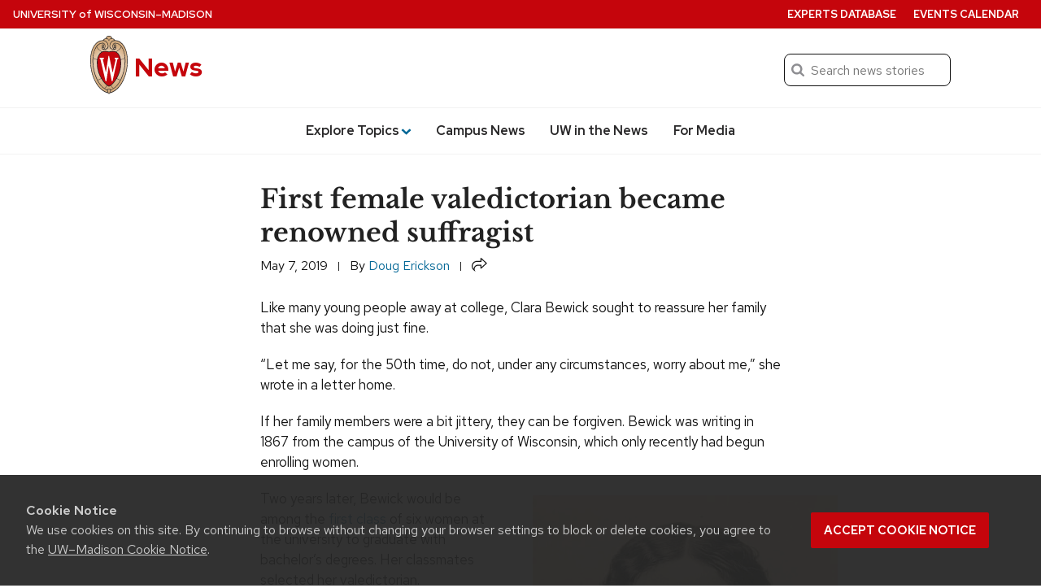

--- FILE ---
content_type: text/javascript
request_url: https://news.wisc.edu/content/themes/news/build/js/micromodal.js?ver=1.0.0
body_size: 15258
content:
!function(){"use strict";var t={34:function(t,n,r){var e=r(4901);t.exports=function(t){return"object"==typeof t?null!==t:e(t)}},81:function(t,n,r){var e=r(9565),o=r(9306),i=r(8551),c=r(6823),a=r(851),u=TypeError;t.exports=function(t,n){var r=arguments.length<2?a(t):n;if(o(r))return i(e(r,t));throw new u(c(t)+" is not iterable")}},235:function(t,n,r){var e=r(9213).forEach,o=r(4598)("forEach");t.exports=o?[].forEach:function(t){return e(this,t,arguments.length>1?arguments[1]:void 0)}},283:function(t,n,r){var e=r(9504),o=r(9039),i=r(4901),c=r(9297),a=r(3724),u=r(350).CONFIGURABLE,f=r(3706),s=r(1181),l=s.enforce,v=s.get,p=String,d=Object.defineProperty,h=e("".slice),g=e("".replace),y=e([].join),b=a&&!o((function(){return 8!==d((function(){}),"length",{value:8}).length})),m=String(String).split("String"),x=t.exports=function(t,n,r){"Symbol("===h(p(n),0,7)&&(n="["+g(p(n),/^Symbol\(([^)]*)\).*$/,"$1")+"]"),r&&r.getter&&(n="get "+n),r&&r.setter&&(n="set "+n),(!c(t,"name")||u&&t.name!==n)&&(a?d(t,"name",{value:n,configurable:!0}):t.name=n),b&&r&&c(r,"arity")&&t.length!==r.arity&&d(t,"length",{value:r.arity});try{r&&c(r,"constructor")&&r.constructor?a&&d(t,"prototype",{writable:!1}):t.prototype&&(t.prototype=void 0)}catch(t){}var e=l(t);return c(e,"source")||(e.source=y(m,"string"==typeof n?n:"")),t};Function.prototype.toString=x((function(){return i(this)&&v(this).source||f(this)}),"toString")},298:function(t,n,r){var e=r(2195),o=r(5397),i=r(8480).f,c=r(7680),a="object"==typeof window&&window&&Object.getOwnPropertyNames?Object.getOwnPropertyNames(window):[];t.exports.f=function(t){return a&&"Window"===e(t)?function(t){try{return i(t)}catch(t){return c(a)}}(t):i(o(t))}},350:function(t,n,r){var e=r(3724),o=r(9297),i=Function.prototype,c=e&&Object.getOwnPropertyDescriptor,a=o(i,"name"),u=a&&"something"===function(){}.name,f=a&&(!e||e&&c(i,"name").configurable);t.exports={EXISTS:a,PROPER:u,CONFIGURABLE:f}},397:function(t,n,r){var e=r(7751);t.exports=e("document","documentElement")},421:function(t){t.exports={}},511:function(t,n,r){var e=r(9167),o=r(9297),i=r(1951),c=r(4913).f;t.exports=function(t){var n=e.Symbol||(e.Symbol={});o(n,t)||c(n,t,{value:i.f(t)})}},597:function(t,n,r){var e=r(9039),o=r(8227),i=r(9519),c=o("species");t.exports=function(t){return i>=51||!e((function(){var n=[];return(n.constructor={})[c]=function(){return{foo:1}},1!==n[t](Boolean).foo}))}},616:function(t,n,r){var e=r(9039);t.exports=!e((function(){var t=function(){}.bind();return"function"!=typeof t||t.hasOwnProperty("prototype")}))},655:function(t,n,r){var e=r(6955),o=String;t.exports=function(t){if("Symbol"===e(t))throw new TypeError("Cannot convert a Symbol value to a string");return o(t)}},687:function(t,n,r){var e=r(4913).f,o=r(9297),i=r(8227)("toStringTag");t.exports=function(t,n,r){t&&!r&&(t=t.prototype),t&&!o(t,i)&&e(t,i,{configurable:!0,value:n})}},741:function(t){var n=Math.ceil,r=Math.floor;t.exports=Math.trunc||function(t){var e=+t;return(e>0?r:n)(e)}},757:function(t,n,r){var e=r(7751),o=r(4901),i=r(1625),c=r(7040),a=Object;t.exports=c?function(t){return"symbol"==typeof t}:function(t){var n=e("Symbol");return o(n)&&i(n.prototype,a(t))}},851:function(t,n,r){var e=r(6955),o=r(5966),i=r(4117),c=r(6269),a=r(8227)("iterator");t.exports=function(t){if(!i(t))return o(t,a)||o(t,"@@iterator")||c[e(t)]}},1034:function(t,n,r){var e=r(9565),o=r(9297),i=r(1625),c=r(7979),a=RegExp.prototype;t.exports=function(t){var n=t.flags;return void 0!==n||"flags"in a||o(t,"flags")||!i(a,t)?n:e(c,t)}},1072:function(t,n,r){var e=r(1828),o=r(8727);t.exports=Object.keys||function(t){return e(t,o)}},1088:function(t,n,r){var e=r(6518),o=r(9565),i=r(6395),c=r(350),a=r(4901),u=r(3994),f=r(2787),s=r(2967),l=r(687),v=r(6699),p=r(6840),d=r(8227),h=r(6269),g=r(7657),y=c.PROPER,b=c.CONFIGURABLE,m=g.IteratorPrototype,x=g.BUGGY_SAFARI_ITERATORS,w=d("iterator"),S="keys",O="values",E="entries",j=function(){return this};t.exports=function(t,n,r,c,d,g,A){u(r,n,c);var T,k,P,L=function(t){if(t===d&&R)return R;if(!x&&t&&t in F)return F[t];switch(t){case S:case O:case E:return function(){return new r(this,t)}}return function(){return new r(this)}},I=n+" Iterator",C=!1,F=t.prototype,M=F[w]||F["@@iterator"]||d&&F[d],R=!x&&M||L(d),N="Array"===n&&F.entries||M;if(N&&(T=f(N.call(new t)))!==Object.prototype&&T.next&&(i||f(T)===m||(s?s(T,m):a(T[w])||p(T,w,j)),l(T,I,!0,!0),i&&(h[I]=j)),y&&d===O&&M&&M.name!==O&&(!i&&b?v(F,"name",O):(C=!0,R=function(){return o(M,this)})),d)if(k={values:L(O),keys:g?R:L(S),entries:L(E)},A)for(P in k)(x||C||!(P in F))&&p(F,P,k[P]);else e({target:n,proto:!0,forced:x||C},k);return i&&!A||F[w]===R||p(F,w,R,{name:d}),h[n]=R,k}},1181:function(t,n,r){var e,o,i,c=r(8622),a=r(4576),u=r(34),f=r(6699),s=r(9297),l=r(7629),v=r(6119),p=r(421),d="Object already initialized",h=a.TypeError,g=a.WeakMap;if(c||l.state){var y=l.state||(l.state=new g);y.get=y.get,y.has=y.has,y.set=y.set,e=function(t,n){if(y.has(t))throw new h(d);return n.facade=t,y.set(t,n),n},o=function(t){return y.get(t)||{}},i=function(t){return y.has(t)}}else{var b=v("state");p[b]=!0,e=function(t,n){if(s(t,b))throw new h(d);return n.facade=t,f(t,b,n),n},o=function(t){return s(t,b)?t[b]:{}},i=function(t){return s(t,b)}}t.exports={set:e,get:o,has:i,enforce:function(t){return i(t)?o(t):e(t,{})},getterFor:function(t){return function(n){var r;if(!u(n)||(r=o(n)).type!==t)throw new h("Incompatible receiver, "+t+" required");return r}}}},1291:function(t,n,r){var e=r(741);t.exports=function(t){var n=+t;return n!=n||0===n?0:e(n)}},1296:function(t,n,r){var e=r(4495);t.exports=e&&!!Symbol.for&&!!Symbol.keyFor},1469:function(t,n,r){var e=r(7433);t.exports=function(t,n){return new(e(t))(0===n?0:n)}},1510:function(t,n,r){var e=r(6518),o=r(7751),i=r(9297),c=r(655),a=r(5745),u=r(1296),f=a("string-to-symbol-registry"),s=a("symbol-to-string-registry");e({target:"Symbol",stat:!0,forced:!u},{for:function(t){var n=c(t);if(i(f,n))return f[n];var r=o("Symbol")(n);return f[n]=r,s[r]=n,r}})},1625:function(t,n,r){var e=r(9504);t.exports=e({}.isPrototypeOf)},1828:function(t,n,r){var e=r(9504),o=r(9297),i=r(5397),c=r(9617).indexOf,a=r(421),u=e([].push);t.exports=function(t,n){var r,e=i(t),f=0,s=[];for(r in e)!o(a,r)&&o(e,r)&&u(s,r);for(;n.length>f;)o(e,r=n[f++])&&(~c(s,r)||u(s,r));return s}},1951:function(t,n,r){var e=r(8227);n.f=e},2008:function(t,n,r){var e=r(6518),o=r(9213).filter;e({target:"Array",proto:!0,forced:!r(597)("filter")},{filter:function(t){return o(this,t,arguments.length>1?arguments[1]:void 0)}})},2010:function(t,n,r){var e=r(3724),o=r(350).EXISTS,i=r(9504),c=r(2106),a=Function.prototype,u=i(a.toString),f=/function\b(?:\s|\/\*[\S\s]*?\*\/|\/\/[^\n\r]*[\n\r]+)*([^\s(/]*)/,s=i(f.exec);e&&!o&&c(a,"name",{configurable:!0,get:function(){try{return s(f,u(this))[1]}catch(t){return""}}})},2106:function(t,n,r){var e=r(283),o=r(4913);t.exports=function(t,n,r){return r.get&&e(r.get,n,{getter:!0}),r.set&&e(r.set,n,{setter:!0}),o.f(t,n,r)}},2140:function(t,n,r){var e={};e[r(8227)("toStringTag")]="z",t.exports="[object z]"===String(e)},2195:function(t,n,r){var e=r(9504),o=e({}.toString),i=e("".slice);t.exports=function(t){return i(o(t),8,-1)}},2211:function(t,n,r){var e=r(9039);t.exports=!e((function(){function t(){}return t.prototype.constructor=null,Object.getPrototypeOf(new t)!==t.prototype}))},2259:function(t,n,r){r(511)("iterator")},2360:function(t,n,r){var e,o=r(8551),i=r(6801),c=r(8727),a=r(421),u=r(397),f=r(4055),s=r(6119),l="prototype",v="script",p=s("IE_PROTO"),d=function(){},h=function(t){return"<"+v+">"+t+"</"+v+">"},g=function(t){t.write(h("")),t.close();var n=t.parentWindow.Object;return t=null,n},y=function(){try{e=new ActiveXObject("htmlfile")}catch(t){}var t,n,r;y="undefined"!=typeof document?document.domain&&e?g(e):(n=f("iframe"),r="java"+v+":",n.style.display="none",u.appendChild(n),n.src=String(r),(t=n.contentWindow.document).open(),t.write(h("document.F=Object")),t.close(),t.F):g(e);for(var o=c.length;o--;)delete y[l][c[o]];return y()};a[p]=!0,t.exports=Object.create||function(t,n){var r;return null!==t?(d[l]=o(t),r=new d,d[l]=null,r[p]=t):r=y(),void 0===n?r:i.f(r,n)}},2529:function(t){t.exports=function(t,n){return{value:t,done:n}}},2675:function(t,n,r){r(6761),r(1510),r(7812),r(3110),r(9773)},2777:function(t,n,r){var e=r(9565),o=r(34),i=r(757),c=r(5966),a=r(4270),u=r(8227),f=TypeError,s=u("toPrimitive");t.exports=function(t,n){if(!o(t)||i(t))return t;var r,u=c(t,s);if(u){if(void 0===n&&(n="default"),r=e(u,t,n),!o(r)||i(r))return r;throw new f("Can't convert object to primitive value")}return void 0===n&&(n="number"),a(t,n)}},2787:function(t,n,r){var e=r(9297),o=r(4901),i=r(8981),c=r(6119),a=r(2211),u=c("IE_PROTO"),f=Object,s=f.prototype;t.exports=a?f.getPrototypeOf:function(t){var n=i(t);if(e(n,u))return n[u];var r=n.constructor;return o(r)&&n instanceof r?r.prototype:n instanceof f?s:null}},2796:function(t,n,r){var e=r(9039),o=r(4901),i=/#|\.prototype\./,c=function(t,n){var r=u[a(t)];return r===s||r!==f&&(o(n)?e(n):!!n)},a=c.normalize=function(t){return String(t).replace(i,".").toLowerCase()},u=c.data={},f=c.NATIVE="N",s=c.POLYFILL="P";t.exports=c},2839:function(t,n,r){var e=r(4576).navigator,o=e&&e.userAgent;t.exports=o?String(o):""},2953:function(t,n,r){var e=r(4576),o=r(7400),i=r(9296),c=r(3792),a=r(6699),u=r(687),f=r(8227)("iterator"),s=c.values,l=function(t,n){if(t){if(t[f]!==s)try{a(t,f,s)}catch(n){t[f]=s}if(u(t,n,!0),o[n])for(var r in c)if(t[r]!==c[r])try{a(t,r,c[r])}catch(n){t[r]=c[r]}}};for(var v in o)l(e[v]&&e[v].prototype,v);l(i,"DOMTokenList")},2967:function(t,n,r){var e=r(6706),o=r(34),i=r(7750),c=r(3506);t.exports=Object.setPrototypeOf||("__proto__"in{}?function(){var t,n=!1,r={};try{(t=e(Object.prototype,"__proto__","set"))(r,[]),n=r instanceof Array}catch(t){}return function(r,e){return i(r),c(e),o(r)?(n?t(r,e):r.__proto__=e,r):r}}():void 0)},3110:function(t,n,r){var e=r(6518),o=r(7751),i=r(8745),c=r(9565),a=r(9504),u=r(9039),f=r(4901),s=r(757),l=r(7680),v=r(6933),p=r(4495),d=String,h=o("JSON","stringify"),g=a(/./.exec),y=a("".charAt),b=a("".charCodeAt),m=a("".replace),x=a(1..toString),w=/[\uD800-\uDFFF]/g,S=/^[\uD800-\uDBFF]$/,O=/^[\uDC00-\uDFFF]$/,E=!p||u((function(){var t=o("Symbol")("stringify detection");return"[null]"!==h([t])||"{}"!==h({a:t})||"{}"!==h(Object(t))})),j=u((function(){return'"\\udf06\\ud834"'!==h("\udf06\ud834")||'"\\udead"'!==h("\udead")})),A=function(t,n){var r=l(arguments),e=v(n);if(f(e)||void 0!==t&&!s(t))return r[1]=function(t,n){if(f(e)&&(n=c(e,this,d(t),n)),!s(n))return n},i(h,null,r)},T=function(t,n,r){var e=y(r,n-1),o=y(r,n+1);return g(S,t)&&!g(O,o)||g(O,t)&&!g(S,e)?"\\u"+x(b(t,0),16):t};h&&e({target:"JSON",stat:!0,arity:3,forced:E||j},{stringify:function(t,n,r){var e=l(arguments),o=i(E?A:h,null,e);return j&&"string"==typeof o?m(o,w,T):o}})},3179:function(t,n,r){var e=r(2140),o=r(6955);t.exports=e?{}.toString:function(){return"[object "+o(this)+"]"}},3392:function(t,n,r){var e=r(9504),o=0,i=Math.random(),c=e(1..toString);t.exports=function(t){return"Symbol("+(void 0===t?"":t)+")_"+c(++o+i,36)}},3418:function(t,n,r){var e=r(6518),o=r(7916);e({target:"Array",stat:!0,forced:!r(4428)((function(t){Array.from(t)}))},{from:o})},3500:function(t,n,r){var e=r(4576),o=r(7400),i=r(9296),c=r(235),a=r(6699),u=function(t){if(t&&t.forEach!==c)try{a(t,"forEach",c)}catch(n){t.forEach=c}};for(var f in o)o[f]&&u(e[f]&&e[f].prototype);u(i)},3506:function(t,n,r){var e=r(3925),o=String,i=TypeError;t.exports=function(t){if(e(t))return t;throw new i("Can't set "+o(t)+" as a prototype")}},3517:function(t,n,r){var e=r(9504),o=r(9039),i=r(4901),c=r(6955),a=r(7751),u=r(3706),f=function(){},s=a("Reflect","construct"),l=/^\s*(?:class|function)\b/,v=e(l.exec),p=!l.test(f),d=function(t){if(!i(t))return!1;try{return s(f,[],t),!0}catch(t){return!1}},h=function(t){if(!i(t))return!1;switch(c(t)){case"AsyncFunction":case"GeneratorFunction":case"AsyncGeneratorFunction":return!1}try{return p||!!v(l,u(t))}catch(t){return!0}};h.sham=!0,t.exports=!s||o((function(){var t;return d(d.call)||!d(Object)||!d((function(){t=!0}))||t}))?h:d},3635:function(t,n,r){var e=r(9039),o=r(4576).RegExp;t.exports=e((function(){var t=o(".","s");return!(t.dotAll&&t.test("\n")&&"s"===t.flags)}))},3706:function(t,n,r){var e=r(9504),o=r(4901),i=r(7629),c=e(Function.toString);o(i.inspectSource)||(i.inspectSource=function(t){return c(t)}),t.exports=i.inspectSource},3717:function(t,n){n.f=Object.getOwnPropertySymbols},3724:function(t,n,r){var e=r(9039);t.exports=!e((function(){return 7!==Object.defineProperty({},1,{get:function(){return 7}})[1]}))},3792:function(t,n,r){var e=r(5397),o=r(6469),i=r(6269),c=r(1181),a=r(4913).f,u=r(1088),f=r(2529),s=r(6395),l=r(3724),v="Array Iterator",p=c.set,d=c.getterFor(v);t.exports=u(Array,"Array",(function(t,n){p(this,{type:v,target:e(t),index:0,kind:n})}),(function(){var t=d(this),n=t.target,r=t.index++;if(!n||r>=n.length)return t.target=null,f(void 0,!0);switch(t.kind){case"keys":return f(r,!1);case"values":return f(n[r],!1)}return f([r,n[r]],!1)}),"values");var h=i.Arguments=i.Array;if(o("keys"),o("values"),o("entries"),!s&&l&&"values"!==h.name)try{a(h,"name",{value:"values"})}catch(t){}},3925:function(t,n,r){var e=r(34);t.exports=function(t){return e(t)||null===t}},3994:function(t,n,r){var e=r(7657).IteratorPrototype,o=r(2360),i=r(6980),c=r(687),a=r(6269),u=function(){return this};t.exports=function(t,n,r,f){var s=n+" Iterator";return t.prototype=o(e,{next:i(+!f,r)}),c(t,s,!1,!0),a[s]=u,t}},4055:function(t,n,r){var e=r(4576),o=r(34),i=e.document,c=o(i)&&o(i.createElement);t.exports=function(t){return c?i.createElement(t):{}}},4117:function(t){t.exports=function(t){return null==t}},4209:function(t,n,r){var e=r(8227),o=r(6269),i=e("iterator"),c=Array.prototype;t.exports=function(t){return void 0!==t&&(o.Array===t||c[i]===t)}},4213:function(t,n,r){var e=r(3724),o=r(9504),i=r(9565),c=r(9039),a=r(1072),u=r(3717),f=r(8773),s=r(8981),l=r(7055),v=Object.assign,p=Object.defineProperty,d=o([].concat);t.exports=!v||c((function(){if(e&&1!==v({b:1},v(p({},"a",{enumerable:!0,get:function(){p(this,"b",{value:3,enumerable:!1})}}),{b:2})).b)return!0;var t={},n={},r=Symbol("assign detection"),o="abcdefghijklmnopqrst";return t[r]=7,o.split("").forEach((function(t){n[t]=t})),7!==v({},t)[r]||a(v({},n)).join("")!==o}))?function(t,n){for(var r=s(t),o=arguments.length,c=1,v=u.f,p=f.f;o>c;)for(var h,g=l(arguments[c++]),y=v?d(a(g),v(g)):a(g),b=y.length,m=0;b>m;)h=y[m++],e&&!i(p,g,h)||(r[h]=g[h]);return r}:v},4270:function(t,n,r){var e=r(9565),o=r(4901),i=r(34),c=TypeError;t.exports=function(t,n){var r,a;if("string"===n&&o(r=t.toString)&&!i(a=e(r,t)))return a;if(o(r=t.valueOf)&&!i(a=e(r,t)))return a;if("string"!==n&&o(r=t.toString)&&!i(a=e(r,t)))return a;throw new c("Can't convert object to primitive value")}},4376:function(t,n,r){var e=r(2195);t.exports=Array.isArray||function(t){return"Array"===e(t)}},4428:function(t,n,r){var e=r(8227)("iterator"),o=!1;try{var i=0,c={next:function(){return{done:!!i++}},return:function(){o=!0}};c[e]=function(){return this},Array.from(c,(function(){throw 2}))}catch(t){}t.exports=function(t,n){try{if(!n&&!o)return!1}catch(t){return!1}var r=!1;try{var i={};i[e]=function(){return{next:function(){return{done:r=!0}}}},t(i)}catch(t){}return r}},4495:function(t,n,r){var e=r(9519),o=r(9039),i=r(4576).String;t.exports=!!Object.getOwnPropertySymbols&&!o((function(){var t=Symbol("symbol detection");return!i(t)||!(Object(t)instanceof Symbol)||!Symbol.sham&&e&&e<41}))},4576:function(t,n,r){var e=function(t){return t&&t.Math===Math&&t};t.exports=e("object"==typeof globalThis&&globalThis)||e("object"==typeof window&&window)||e("object"==typeof self&&self)||e("object"==typeof r.g&&r.g)||e("object"==typeof this&&this)||function(){return this}()||Function("return this")()},4598:function(t,n,r){var e=r(9039);t.exports=function(t,n){var r=[][t];return!!r&&e((function(){r.call(null,n||function(){return 1},1)}))}},4659:function(t,n,r){var e=r(3724),o=r(4913),i=r(6980);t.exports=function(t,n,r){e?o.f(t,n,i(0,r)):t[n]=r}},4782:function(t,n,r){var e=r(6518),o=r(4376),i=r(3517),c=r(34),a=r(5610),u=r(6198),f=r(5397),s=r(4659),l=r(8227),v=r(597),p=r(7680),d=v("slice"),h=l("species"),g=Array,y=Math.max;e({target:"Array",proto:!0,forced:!d},{slice:function(t,n){var r,e,l,v=f(this),d=u(v),b=a(t,d),m=a(void 0===n?d:n,d);if(o(v)&&(r=v.constructor,(i(r)&&(r===g||o(r.prototype))||c(r)&&null===(r=r[h]))&&(r=void 0),r===g||void 0===r))return p(v,b,m);for(e=new(void 0===r?g:r)(y(m-b,0)),l=0;b<m;b++,l++)b in v&&s(e,l,v[b]);return e.length=l,e}})},4901:function(t){var n="object"==typeof document&&document.all;t.exports=void 0===n&&void 0!==n?function(t){return"function"==typeof t||t===n}:function(t){return"function"==typeof t}},4913:function(t,n,r){var e=r(3724),o=r(5917),i=r(8686),c=r(8551),a=r(6969),u=TypeError,f=Object.defineProperty,s=Object.getOwnPropertyDescriptor,l="enumerable",v="configurable",p="writable";n.f=e?i?function(t,n,r){if(c(t),n=a(n),c(r),"function"==typeof t&&"prototype"===n&&"value"in r&&p in r&&!r[p]){var e=s(t,n);e&&e[p]&&(t[n]=r.value,r={configurable:v in r?r[v]:e[v],enumerable:l in r?r[l]:e[l],writable:!1})}return f(t,n,r)}:f:function(t,n,r){if(c(t),n=a(n),c(r),o)try{return f(t,n,r)}catch(t){}if("get"in r||"set"in r)throw new u("Accessors not supported");return"value"in r&&(t[n]=r.value),t}},5031:function(t,n,r){var e=r(7751),o=r(9504),i=r(8480),c=r(3717),a=r(8551),u=o([].concat);t.exports=e("Reflect","ownKeys")||function(t){var n=i.f(a(t)),r=c.f;return r?u(n,r(t)):n}},5397:function(t,n,r){var e=r(7055),o=r(7750);t.exports=function(t){return e(o(t))}},5610:function(t,n,r){var e=r(1291),o=Math.max,i=Math.min;t.exports=function(t,n){var r=e(t);return r<0?o(r+n,0):i(r,n)}},5745:function(t,n,r){var e=r(7629);t.exports=function(t,n){return e[t]||(e[t]=n||{})}},5917:function(t,n,r){var e=r(3724),o=r(9039),i=r(4055);t.exports=!e&&!o((function(){return 7!==Object.defineProperty(i("div"),"a",{get:function(){return 7}}).a}))},5966:function(t,n,r){var e=r(9306),o=r(4117);t.exports=function(t,n){var r=t[n];return o(r)?void 0:e(r)}},6080:function(t,n,r){var e=r(7476),o=r(9306),i=r(616),c=e(e.bind);t.exports=function(t,n){return o(t),void 0===n?t:i?c(t,n):function(){return t.apply(n,arguments)}}},6099:function(t,n,r){var e=r(2140),o=r(6840),i=r(3179);e||o(Object.prototype,"toString",i,{unsafe:!0})},6119:function(t,n,r){var e=r(5745),o=r(3392),i=e("keys");t.exports=function(t){return i[t]||(i[t]=o(t))}},6198:function(t,n,r){var e=r(8014);t.exports=function(t){return e(t.length)}},6269:function(t){t.exports={}},6319:function(t,n,r){var e=r(8551),o=r(9539);t.exports=function(t,n,r,i){try{return i?n(e(r)[0],r[1]):n(r)}catch(n){o(t,"throw",n)}}},6395:function(t){t.exports=!1},6469:function(t,n,r){var e=r(8227),o=r(2360),i=r(4913).f,c=e("unscopables"),a=Array.prototype;void 0===a[c]&&i(a,c,{configurable:!0,value:o(null)}),t.exports=function(t){a[c][t]=!0}},6518:function(t,n,r){var e=r(4576),o=r(7347).f,i=r(6699),c=r(6840),a=r(9433),u=r(7740),f=r(2796);t.exports=function(t,n){var r,s,l,v,p,d=t.target,h=t.global,g=t.stat;if(r=h?e:g?e[d]||a(d,{}):e[d]&&e[d].prototype)for(s in n){if(v=n[s],l=t.dontCallGetSet?(p=o(r,s))&&p.value:r[s],!f(h?s:d+(g?".":"#")+s,t.forced)&&void 0!==l){if(typeof v==typeof l)continue;u(v,l)}(t.sham||l&&l.sham)&&i(v,"sham",!0),c(r,s,v,t)}}},6699:function(t,n,r){var e=r(3724),o=r(4913),i=r(6980);t.exports=e?function(t,n,r){return o.f(t,n,i(1,r))}:function(t,n,r){return t[n]=r,t}},6706:function(t,n,r){var e=r(9504),o=r(9306);t.exports=function(t,n,r){try{return e(o(Object.getOwnPropertyDescriptor(t,n)[r]))}catch(t){}}},6761:function(t,n,r){var e=r(6518),o=r(4576),i=r(9565),c=r(9504),a=r(6395),u=r(3724),f=r(4495),s=r(9039),l=r(9297),v=r(1625),p=r(8551),d=r(5397),h=r(6969),g=r(655),y=r(6980),b=r(2360),m=r(1072),x=r(8480),w=r(298),S=r(3717),O=r(7347),E=r(4913),j=r(6801),A=r(8773),T=r(6840),k=r(2106),P=r(5745),L=r(6119),I=r(421),C=r(3392),F=r(8227),M=r(1951),R=r(511),N=r(8242),_=r(687),D=r(1181),B=r(9213).forEach,G=L("hidden"),K="Symbol",U="prototype",$=D.set,z=D.getterFor(K),V=Object[U],q=o.Symbol,W=q&&q[U],Y=o.RangeError,H=o.TypeError,X=o.QObject,J=O.f,Q=E.f,Z=w.f,tt=A.f,nt=c([].push),rt=P("symbols"),et=P("op-symbols"),ot=P("wks"),it=!X||!X[U]||!X[U].findChild,ct=function(t,n,r){var e=J(V,n);e&&delete V[n],Q(t,n,r),e&&t!==V&&Q(V,n,e)},at=u&&s((function(){return 7!==b(Q({},"a",{get:function(){return Q(this,"a",{value:7}).a}})).a}))?ct:Q,ut=function(t,n){var r=rt[t]=b(W);return $(r,{type:K,tag:t,description:n}),u||(r.description=n),r},ft=function(t,n,r){t===V&&ft(et,n,r),p(t);var e=h(n);return p(r),l(rt,e)?(r.enumerable?(l(t,G)&&t[G][e]&&(t[G][e]=!1),r=b(r,{enumerable:y(0,!1)})):(l(t,G)||Q(t,G,y(1,b(null))),t[G][e]=!0),at(t,e,r)):Q(t,e,r)},st=function(t,n){p(t);var r=d(n),e=m(r).concat(dt(r));return B(e,(function(n){u&&!i(lt,r,n)||ft(t,n,r[n])})),t},lt=function(t){var n=h(t),r=i(tt,this,n);return!(this===V&&l(rt,n)&&!l(et,n))&&(!(r||!l(this,n)||!l(rt,n)||l(this,G)&&this[G][n])||r)},vt=function(t,n){var r=d(t),e=h(n);if(r!==V||!l(rt,e)||l(et,e)){var o=J(r,e);return!o||!l(rt,e)||l(r,G)&&r[G][e]||(o.enumerable=!0),o}},pt=function(t){var n=Z(d(t)),r=[];return B(n,(function(t){l(rt,t)||l(I,t)||nt(r,t)})),r},dt=function(t){var n=t===V,r=Z(n?et:d(t)),e=[];return B(r,(function(t){!l(rt,t)||n&&!l(V,t)||nt(e,rt[t])})),e};f||(q=function(){if(v(W,this))throw new H("Symbol is not a constructor");var t=arguments.length&&void 0!==arguments[0]?g(arguments[0]):void 0,n=C(t),r=function(t){var e=void 0===this?o:this;e===V&&i(r,et,t),l(e,G)&&l(e[G],n)&&(e[G][n]=!1);var c=y(1,t);try{at(e,n,c)}catch(t){if(!(t instanceof Y))throw t;ct(e,n,c)}};return u&&it&&at(V,n,{configurable:!0,set:r}),ut(n,t)},T(W=q[U],"toString",(function(){return z(this).tag})),T(q,"withoutSetter",(function(t){return ut(C(t),t)})),A.f=lt,E.f=ft,j.f=st,O.f=vt,x.f=w.f=pt,S.f=dt,M.f=function(t){return ut(F(t),t)},u&&(k(W,"description",{configurable:!0,get:function(){return z(this).description}}),a||T(V,"propertyIsEnumerable",lt,{unsafe:!0}))),e({global:!0,constructor:!0,wrap:!0,forced:!f,sham:!f},{Symbol:q}),B(m(ot),(function(t){R(t)})),e({target:K,stat:!0,forced:!f},{useSetter:function(){it=!0},useSimple:function(){it=!1}}),e({target:"Object",stat:!0,forced:!f,sham:!u},{create:function(t,n){return void 0===n?b(t):st(b(t),n)},defineProperty:ft,defineProperties:st,getOwnPropertyDescriptor:vt}),e({target:"Object",stat:!0,forced:!f},{getOwnPropertyNames:pt}),N(),_(q,K),I[G]=!0},6801:function(t,n,r){var e=r(3724),o=r(8686),i=r(4913),c=r(8551),a=r(5397),u=r(1072);n.f=e&&!o?Object.defineProperties:function(t,n){c(t);for(var r,e=a(n),o=u(n),f=o.length,s=0;f>s;)i.f(t,r=o[s++],e[r]);return t}},6823:function(t){var n=String;t.exports=function(t){try{return n(t)}catch(t){return"Object"}}},6840:function(t,n,r){var e=r(4901),o=r(4913),i=r(283),c=r(9433);t.exports=function(t,n,r,a){a||(a={});var u=a.enumerable,f=void 0!==a.name?a.name:n;if(e(r)&&i(r,f,a),a.global)u?t[n]=r:c(n,r);else{try{a.unsafe?t[n]&&(u=!0):delete t[n]}catch(t){}u?t[n]=r:o.f(t,n,{value:r,enumerable:!1,configurable:!a.nonConfigurable,writable:!a.nonWritable})}return t}},6933:function(t,n,r){var e=r(9504),o=r(4376),i=r(4901),c=r(2195),a=r(655),u=e([].push);t.exports=function(t){if(i(t))return t;if(o(t)){for(var n=t.length,r=[],e=0;e<n;e++){var f=t[e];"string"==typeof f?u(r,f):"number"!=typeof f&&"Number"!==c(f)&&"String"!==c(f)||u(r,a(f))}var s=r.length,l=!0;return function(t,n){if(l)return l=!1,n;if(o(this))return n;for(var e=0;e<s;e++)if(r[e]===t)return n}}}},6955:function(t,n,r){var e=r(2140),o=r(4901),i=r(2195),c=r(8227)("toStringTag"),a=Object,u="Arguments"===i(function(){return arguments}());t.exports=e?i:function(t){var n,r,e;return void 0===t?"Undefined":null===t?"Null":"string"==typeof(r=function(t,n){try{return t[n]}catch(t){}}(n=a(t),c))?r:u?i(n):"Object"===(e=i(n))&&o(n.callee)?"Arguments":e}},6969:function(t,n,r){var e=r(2777),o=r(757);t.exports=function(t){var n=e(t,"string");return o(n)?n:n+""}},6980:function(t){t.exports=function(t,n){return{enumerable:!(1&t),configurable:!(2&t),writable:!(4&t),value:n}}},7040:function(t,n,r){var e=r(4495);t.exports=e&&!Symbol.sham&&"symbol"==typeof Symbol.iterator},7055:function(t,n,r){var e=r(9504),o=r(9039),i=r(2195),c=Object,a=e("".split);t.exports=o((function(){return!c("z").propertyIsEnumerable(0)}))?function(t){return"String"===i(t)?a(t,""):c(t)}:c},7323:function(t,n,r){var e,o,i=r(9565),c=r(9504),a=r(655),u=r(7979),f=r(8429),s=r(5745),l=r(2360),v=r(1181).get,p=r(3635),d=r(8814),h=s("native-string-replace",String.prototype.replace),g=RegExp.prototype.exec,y=g,b=c("".charAt),m=c("".indexOf),x=c("".replace),w=c("".slice),S=(o=/b*/g,i(g,e=/a/,"a"),i(g,o,"a"),0!==e.lastIndex||0!==o.lastIndex),O=f.BROKEN_CARET,E=void 0!==/()??/.exec("")[1];(S||E||O||p||d)&&(y=function(t){var n,r,e,o,c,f,s,p=this,d=v(p),j=a(t),A=d.raw;if(A)return A.lastIndex=p.lastIndex,n=i(y,A,j),p.lastIndex=A.lastIndex,n;var T=d.groups,k=O&&p.sticky,P=i(u,p),L=p.source,I=0,C=j;if(k&&(P=x(P,"y",""),-1===m(P,"g")&&(P+="g"),C=w(j,p.lastIndex),p.lastIndex>0&&(!p.multiline||p.multiline&&"\n"!==b(j,p.lastIndex-1))&&(L="(?: "+L+")",C=" "+C,I++),r=new RegExp("^(?:"+L+")",P)),E&&(r=new RegExp("^"+L+"$(?!\\s)",P)),S&&(e=p.lastIndex),o=i(g,k?r:p,C),k?o?(o.input=w(o.input,I),o[0]=w(o[0],I),o.index=p.lastIndex,p.lastIndex+=o[0].length):p.lastIndex=0:S&&o&&(p.lastIndex=p.global?o.index+o[0].length:e),E&&o&&o.length>1&&i(h,o[0],r,(function(){for(c=1;c<arguments.length-2;c++)void 0===arguments[c]&&(o[c]=void 0)})),o&&T)for(o.groups=f=l(null),c=0;c<T.length;c++)f[(s=T[c])[0]]=o[s[1]];return o}),t.exports=y},7347:function(t,n,r){var e=r(3724),o=r(9565),i=r(8773),c=r(6980),a=r(5397),u=r(6969),f=r(9297),s=r(5917),l=Object.getOwnPropertyDescriptor;n.f=e?l:function(t,n){if(t=a(t),n=u(n),s)try{return l(t,n)}catch(t){}if(f(t,n))return c(!o(i.f,t,n),t[n])}},7400:function(t){t.exports={CSSRuleList:0,CSSStyleDeclaration:0,CSSValueList:0,ClientRectList:0,DOMRectList:0,DOMStringList:0,DOMTokenList:1,DataTransferItemList:0,FileList:0,HTMLAllCollection:0,HTMLCollection:0,HTMLFormElement:0,HTMLSelectElement:0,MediaList:0,MimeTypeArray:0,NamedNodeMap:0,NodeList:1,PaintRequestList:0,Plugin:0,PluginArray:0,SVGLengthList:0,SVGNumberList:0,SVGPathSegList:0,SVGPointList:0,SVGStringList:0,SVGTransformList:0,SourceBufferList:0,StyleSheetList:0,TextTrackCueList:0,TextTrackList:0,TouchList:0}},7433:function(t,n,r){var e=r(4376),o=r(3517),i=r(34),c=r(8227)("species"),a=Array;t.exports=function(t){var n;return e(t)&&(n=t.constructor,(o(n)&&(n===a||e(n.prototype))||i(n)&&null===(n=n[c]))&&(n=void 0)),void 0===n?a:n}},7476:function(t,n,r){var e=r(2195),o=r(9504);t.exports=function(t){if("Function"===e(t))return o(t)}},7495:function(t,n,r){var e=r(6518),o=r(7323);e({target:"RegExp",proto:!0,forced:/./.exec!==o},{exec:o})},7629:function(t,n,r){var e=r(6395),o=r(4576),i=r(9433),c="__core-js_shared__",a=t.exports=o[c]||i(c,{});(a.versions||(a.versions=[])).push({version:"3.41.0",mode:e?"pure":"global",copyright:"© 2014-2025 Denis Pushkarev (zloirock.ru)",license:"https://github.com/zloirock/core-js/blob/v3.41.0/LICENSE",source:"https://github.com/zloirock/core-js"})},7657:function(t,n,r){var e,o,i,c=r(9039),a=r(4901),u=r(34),f=r(2360),s=r(2787),l=r(6840),v=r(8227),p=r(6395),d=v("iterator"),h=!1;[].keys&&("next"in(i=[].keys())?(o=s(s(i)))!==Object.prototype&&(e=o):h=!0),!u(e)||c((function(){var t={};return e[d].call(t)!==t}))?e={}:p&&(e=f(e)),a(e[d])||l(e,d,(function(){return this})),t.exports={IteratorPrototype:e,BUGGY_SAFARI_ITERATORS:h}},7680:function(t,n,r){var e=r(9504);t.exports=e([].slice)},7740:function(t,n,r){var e=r(9297),o=r(5031),i=r(7347),c=r(4913);t.exports=function(t,n,r){for(var a=o(n),u=c.f,f=i.f,s=0;s<a.length;s++){var l=a[s];e(t,l)||r&&e(r,l)||u(t,l,f(n,l))}}},7750:function(t,n,r){var e=r(4117),o=TypeError;t.exports=function(t){if(e(t))throw new o("Can't call method on "+t);return t}},7751:function(t,n,r){var e=r(4576),o=r(4901);t.exports=function(t,n){return arguments.length<2?(r=e[t],o(r)?r:void 0):e[t]&&e[t][n];var r}},7764:function(t,n,r){var e=r(8183).charAt,o=r(655),i=r(1181),c=r(1088),a=r(2529),u="String Iterator",f=i.set,s=i.getterFor(u);c(String,"String",(function(t){f(this,{type:u,string:o(t),index:0})}),(function(){var t,n=s(this),r=n.string,o=n.index;return o>=r.length?a(void 0,!0):(t=e(r,o),n.index+=t.length,a(t,!1))}))},7812:function(t,n,r){var e=r(6518),o=r(9297),i=r(757),c=r(6823),a=r(5745),u=r(1296),f=a("symbol-to-string-registry");e({target:"Symbol",stat:!0,forced:!u},{keyFor:function(t){if(!i(t))throw new TypeError(c(t)+" is not a symbol");if(o(f,t))return f[t]}})},7916:function(t,n,r){var e=r(6080),o=r(9565),i=r(8981),c=r(6319),a=r(4209),u=r(3517),f=r(6198),s=r(4659),l=r(81),v=r(851),p=Array;t.exports=function(t){var n=i(t),r=u(this),d=arguments.length,h=d>1?arguments[1]:void 0,g=void 0!==h;g&&(h=e(h,d>2?arguments[2]:void 0));var y,b,m,x,w,S,O=v(n),E=0;if(!O||this===p&&a(O))for(y=f(n),b=r?new this(y):p(y);y>E;E++)S=g?h(n[E],E):n[E],s(b,E,S);else for(b=r?new this:[],w=(x=l(n,O)).next;!(m=o(w,x)).done;E++)S=g?c(x,h,[m.value,E],!0):m.value,s(b,E,S);return b.length=E,b}},7979:function(t,n,r){var e=r(8551);t.exports=function(){var t=e(this),n="";return t.hasIndices&&(n+="d"),t.global&&(n+="g"),t.ignoreCase&&(n+="i"),t.multiline&&(n+="m"),t.dotAll&&(n+="s"),t.unicode&&(n+="u"),t.unicodeSets&&(n+="v"),t.sticky&&(n+="y"),n}},8014:function(t,n,r){var e=r(1291),o=Math.min;t.exports=function(t){var n=e(t);return n>0?o(n,9007199254740991):0}},8183:function(t,n,r){var e=r(9504),o=r(1291),i=r(655),c=r(7750),a=e("".charAt),u=e("".charCodeAt),f=e("".slice),s=function(t){return function(n,r){var e,s,l=i(c(n)),v=o(r),p=l.length;return v<0||v>=p?t?"":void 0:(e=u(l,v))<55296||e>56319||v+1===p||(s=u(l,v+1))<56320||s>57343?t?a(l,v):e:t?f(l,v,v+2):s-56320+(e-55296<<10)+65536}};t.exports={codeAt:s(!1),charAt:s(!0)}},8227:function(t,n,r){var e=r(4576),o=r(5745),i=r(9297),c=r(3392),a=r(4495),u=r(7040),f=e.Symbol,s=o("wks"),l=u?f.for||f:f&&f.withoutSetter||c;t.exports=function(t){return i(s,t)||(s[t]=a&&i(f,t)?f[t]:l("Symbol."+t)),s[t]}},8242:function(t,n,r){var e=r(9565),o=r(7751),i=r(8227),c=r(6840);t.exports=function(){var t=o("Symbol"),n=t&&t.prototype,r=n&&n.valueOf,a=i("toPrimitive");n&&!n[a]&&c(n,a,(function(t){return e(r,this)}),{arity:1})}},8429:function(t,n,r){var e=r(9039),o=r(4576).RegExp,i=e((function(){var t=o("a","y");return t.lastIndex=2,null!==t.exec("abcd")})),c=i||e((function(){return!o("a","y").sticky})),a=i||e((function(){var t=o("^r","gy");return t.lastIndex=2,null!==t.exec("str")}));t.exports={BROKEN_CARET:a,MISSED_STICKY:c,UNSUPPORTED_Y:i}},8480:function(t,n,r){var e=r(1828),o=r(8727).concat("length","prototype");n.f=Object.getOwnPropertyNames||function(t){return e(t,o)}},8551:function(t,n,r){var e=r(34),o=String,i=TypeError;t.exports=function(t){if(e(t))return t;throw new i(o(t)+" is not an object")}},8622:function(t,n,r){var e=r(4576),o=r(4901),i=e.WeakMap;t.exports=o(i)&&/native code/.test(String(i))},8686:function(t,n,r){var e=r(3724),o=r(9039);t.exports=e&&o((function(){return 42!==Object.defineProperty((function(){}),"prototype",{value:42,writable:!1}).prototype}))},8727:function(t){t.exports=["constructor","hasOwnProperty","isPrototypeOf","propertyIsEnumerable","toLocaleString","toString","valueOf"]},8745:function(t,n,r){var e=r(616),o=Function.prototype,i=o.apply,c=o.call;t.exports="object"==typeof Reflect&&Reflect.apply||(e?c.bind(i):function(){return c.apply(i,arguments)})},8773:function(t,n){var r={}.propertyIsEnumerable,e=Object.getOwnPropertyDescriptor,o=e&&!r.call({1:2},1);n.f=o?function(t){var n=e(this,t);return!!n&&n.enumerable}:r},8781:function(t,n,r){var e=r(350).PROPER,o=r(6840),i=r(8551),c=r(655),a=r(9039),u=r(1034),f="toString",s=RegExp.prototype,l=s[f],v=a((function(){return"/a/b"!==l.call({source:"a",flags:"b"})})),p=e&&l.name!==f;(v||p)&&o(s,f,(function(){var t=i(this);return"/"+c(t.source)+"/"+c(u(t))}),{unsafe:!0})},8814:function(t,n,r){var e=r(9039),o=r(4576).RegExp;t.exports=e((function(){var t=o("(?<a>b)","g");return"b"!==t.exec("b").groups.a||"bc"!=="b".replace(t,"$<a>c")}))},8981:function(t,n,r){var e=r(7750),o=Object;t.exports=function(t){return o(e(t))}},9039:function(t){t.exports=function(t){try{return!!t()}catch(t){return!0}}},9085:function(t,n,r){var e=r(6518),o=r(4213);e({target:"Object",stat:!0,arity:2,forced:Object.assign!==o},{assign:o})},9167:function(t,n,r){var e=r(4576);t.exports=e},9213:function(t,n,r){var e=r(6080),o=r(9504),i=r(7055),c=r(8981),a=r(6198),u=r(1469),f=o([].push),s=function(t){var n=1===t,r=2===t,o=3===t,s=4===t,l=6===t,v=7===t,p=5===t||l;return function(d,h,g,y){for(var b,m,x=c(d),w=i(x),S=a(w),O=e(h,g),E=0,j=y||u,A=n?j(d,S):r||v?j(d,0):void 0;S>E;E++)if((p||E in w)&&(m=O(b=w[E],E,x),t))if(n)A[E]=m;else if(m)switch(t){case 3:return!0;case 5:return b;case 6:return E;case 2:f(A,b)}else switch(t){case 4:return!1;case 7:f(A,b)}return l?-1:o||s?s:A}};t.exports={forEach:s(0),map:s(1),filter:s(2),some:s(3),every:s(4),find:s(5),findIndex:s(6),filterReject:s(7)}},9296:function(t,n,r){var e=r(4055)("span").classList,o=e&&e.constructor&&e.constructor.prototype;t.exports=o===Object.prototype?void 0:o},9297:function(t,n,r){var e=r(9504),o=r(8981),i=e({}.hasOwnProperty);t.exports=Object.hasOwn||function(t,n){return i(o(t),n)}},9306:function(t,n,r){var e=r(4901),o=r(6823),i=TypeError;t.exports=function(t){if(e(t))return t;throw new i(o(t)+" is not a function")}},9433:function(t,n,r){var e=r(4576),o=Object.defineProperty;t.exports=function(t,n){try{o(e,t,{value:n,configurable:!0,writable:!0})}catch(r){e[t]=n}return n}},9463:function(t,n,r){var e=r(6518),o=r(3724),i=r(4576),c=r(9504),a=r(9297),u=r(4901),f=r(1625),s=r(655),l=r(2106),v=r(7740),p=i.Symbol,d=p&&p.prototype;if(o&&u(p)&&(!("description"in d)||void 0!==p().description)){var h={},g=function(){var t=arguments.length<1||void 0===arguments[0]?void 0:s(arguments[0]),n=f(d,this)?new p(t):void 0===t?p():p(t);return""===t&&(h[n]=!0),n};v(g,p),g.prototype=d,d.constructor=g;var y="Symbol(description detection)"===String(p("description detection")),b=c(d.valueOf),m=c(d.toString),x=/^Symbol\((.*)\)[^)]+$/,w=c("".replace),S=c("".slice);l(d,"description",{configurable:!0,get:function(){var t=b(this);if(a(h,t))return"";var n=m(t),r=y?S(n,7,-1):w(n,x,"$1");return""===r?void 0:r}}),e({global:!0,constructor:!0,forced:!0},{Symbol:g})}},9504:function(t,n,r){var e=r(616),o=Function.prototype,i=o.call,c=e&&o.bind.bind(i,i);t.exports=e?c:function(t){return function(){return i.apply(t,arguments)}}},9519:function(t,n,r){var e,o,i=r(4576),c=r(2839),a=i.process,u=i.Deno,f=a&&a.versions||u&&u.version,s=f&&f.v8;s&&(o=(e=s.split("."))[0]>0&&e[0]<4?1:+(e[0]+e[1])),!o&&c&&(!(e=c.match(/Edge\/(\d+)/))||e[1]>=74)&&(e=c.match(/Chrome\/(\d+)/))&&(o=+e[1]),t.exports=o},9539:function(t,n,r){var e=r(9565),o=r(8551),i=r(5966);t.exports=function(t,n,r){var c,a;o(t);try{if(!(c=i(t,"return"))){if("throw"===n)throw r;return r}c=e(c,t)}catch(t){a=!0,c=t}if("throw"===n)throw r;if(a)throw c;return o(c),r}},9565:function(t,n,r){var e=r(616),o=Function.prototype.call;t.exports=e?o.bind(o):function(){return o.apply(o,arguments)}},9617:function(t,n,r){var e=r(5397),o=r(5610),i=r(6198),c=function(t){return function(n,r,c){var a=e(n),u=i(a);if(0===u)return!t&&-1;var f,s=o(c,u);if(t&&r!=r){for(;u>s;)if((f=a[s++])!=f)return!0}else for(;u>s;s++)if((t||s in a)&&a[s]===r)return t||s||0;return!t&&-1}};t.exports={includes:c(!0),indexOf:c(!1)}},9773:function(t,n,r){var e=r(6518),o=r(4495),i=r(9039),c=r(3717),a=r(8981);e({target:"Object",stat:!0,forced:!o||i((function(){c.f(1)}))},{getOwnPropertySymbols:function(t){var n=c.f;return n?n(a(t)):[]}})}},n={};function r(e){var o=n[e];if(void 0!==o)return o.exports;var i=n[e]={exports:{}};return t[e].call(i.exports,i,i.exports,r),i.exports}function e(t){return function(t){if(Array.isArray(t))return o(t)}(t)||function(t){if("undefined"!=typeof Symbol&&Symbol.iterator in Object(t))return Array.from(t)}(t)||function(t,n){if(t){if("string"==typeof t)return o(t,n);var r=Object.prototype.toString.call(t).slice(8,-1);return"Object"===r&&t.constructor&&(r=t.constructor.name),"Map"===r||"Set"===r?Array.from(t):"Arguments"===r||/^(?:Ui|I)nt(?:8|16|32)(?:Clamped)?Array$/.test(r)?o(t,n):void 0}}(t)||function(){throw new TypeError("Invalid attempt to spread non-iterable instance.\nIn order to be iterable, non-array objects must have a [Symbol.iterator]() method.")}()}function o(t,n){(null==n||n>t.length)&&(n=t.length);for(var r=0,e=new Array(n);r<n;r++)e[r]=t[r];return e}r.g=function(){if("object"==typeof globalThis)return globalThis;try{return this||new Function("return this")()}catch(t){if("object"==typeof window)return window}}(),r(9085),r(3418),r(2675),r(9463),r(2259),r(2008),r(3792),r(4782),r(2010),r(6099),r(7495),r(8781),r(7764),r(3500),r(2953);var i,c,a,u,f,s=(i=["a[href]","area[href]",'input:not([disabled]):not([type="hidden"]):not([aria-hidden])',"select:not([disabled]):not([aria-hidden])","textarea:not([disabled]):not([aria-hidden])","button:not([disabled]):not([aria-hidden])","iframe","object","embed","[contenteditable]",'[tabindex]:not([tabindex^="-"])'],c=function(){function t(n){var r=n.targetModal,o=n.triggers,i=void 0===o?[]:o,c=n.onShow,a=void 0===c?function(){}:c,u=n.onClose,f=void 0===u?function(){}:u,s=n.openTrigger,l=void 0===s?"data-micromodal-trigger":s,v=n.closeTrigger,p=void 0===v?"data-micromodal-close":v,d=n.openClass,h=void 0===d?"is-open":d,g=n.disableScroll,y=void 0!==g&&g,b=n.disableFocus,m=void 0!==b&&b,x=n.awaitCloseAnimation,w=void 0!==x&&x,S=n.awaitOpenAnimation,O=void 0!==S&&S,E=n.debugMode,j=void 0!==E&&E;!function(t,n){if(!(t instanceof n))throw new TypeError("Cannot call a class as a function")}(this,t),this.modal=document.getElementById(r),this.config={debugMode:j,disableScroll:y,openTrigger:l,closeTrigger:p,openClass:h,onShow:a,onClose:f,awaitCloseAnimation:w,awaitOpenAnimation:O,disableFocus:m},i.length>0&&this.registerTriggers.apply(this,e(i)),this.onClick=this.onClick.bind(this),this.onKeydown=this.onKeydown.bind(this)}var n;return(n=[{key:"registerTriggers",value:function(){for(var t=this,n=arguments.length,r=new Array(n),e=0;e<n;e++)r[e]=arguments[e];r.filter(Boolean).forEach((function(n){n.addEventListener("click",(function(n){return t.showModal(n)}))}))}},{key:"showModal",value:function(){var t=this,n=arguments.length>0&&void 0!==arguments[0]?arguments[0]:null;this.activeElement=document.activeElement,this.modal.setAttribute("aria-hidden","false"),this.modal.classList.add(this.config.openClass),this.scrollBehaviour("disable"),this.addEventListeners(),this.config.awaitOpenAnimation?this.modal.addEventListener("animationend",(function n(){t.modal.removeEventListener("animationend",n,!1),t.setFocusToFirstNode()}),!1):this.setFocusToFirstNode(),this.config.onShow(this.modal,this.activeElement,n)}},{key:"closeModal",value:function(){var t=arguments.length>0&&void 0!==arguments[0]?arguments[0]:null,n=this.modal;if(this.modal.setAttribute("aria-hidden","true"),this.removeEventListeners(),this.scrollBehaviour("enable"),this.activeElement&&this.activeElement.focus&&this.activeElement.focus(),this.config.onClose(this.modal,this.activeElement,t),this.config.awaitCloseAnimation){var r=this.config.openClass;this.modal.addEventListener("animationend",(function t(){n.classList.remove(r),n.removeEventListener("animationend",t,!1)}),!1)}else n.classList.remove(this.config.openClass)}},{key:"closeModalById",value:function(t){this.modal=document.getElementById(t),this.modal&&this.closeModal()}},{key:"scrollBehaviour",value:function(t){if(this.config.disableScroll){var n=document.querySelector("body");switch(t){case"enable":Object.assign(n.style,{overflow:""});break;case"disable":Object.assign(n.style,{overflow:"hidden"})}}}},{key:"addEventListeners",value:function(){this.modal.addEventListener("touchstart",this.onClick),this.modal.addEventListener("click",this.onClick),document.addEventListener("keydown",this.onKeydown)}},{key:"removeEventListeners",value:function(){this.modal.removeEventListener("touchstart",this.onClick),this.modal.removeEventListener("click",this.onClick),document.removeEventListener("keydown",this.onKeydown)}},{key:"onClick",value:function(t){(t.target.hasAttribute(this.config.closeTrigger)||t.target.parentNode.hasAttribute(this.config.closeTrigger))&&(t.preventDefault(),t.stopPropagation(),this.closeModal(t))}},{key:"onKeydown",value:function(t){27===t.keyCode&&this.closeModal(t),9===t.keyCode&&this.retainFocus(t)}},{key:"getFocusableNodes",value:function(){var t=this.modal.querySelectorAll(i);return Array.apply(void 0,e(t))}},{key:"setFocusToFirstNode",value:function(){var t=this;if(!this.config.disableFocus){var n=this.getFocusableNodes();if(0!==n.length){var r=n.filter((function(n){return!n.hasAttribute(t.config.closeTrigger)}));r.length>0&&r[0].focus(),0===r.length&&n[0].focus()}}}},{key:"retainFocus",value:function(t){var n=this.getFocusableNodes();if(0!==n.length)if(n=n.filter((function(t){return null!==t.offsetParent})),this.modal.contains(document.activeElement)){var r=n.indexOf(document.activeElement);t.shiftKey&&0===r&&(n[n.length-1].focus(),t.preventDefault()),!t.shiftKey&&n.length>0&&r===n.length-1&&(n[0].focus(),t.preventDefault())}else n[0].focus()}}])&&function(t,n){for(var r=0;r<n.length;r++){var e=n[r];e.enumerable=e.enumerable||!1,e.configurable=!0,"value"in e&&(e.writable=!0),Object.defineProperty(t,e.key,e)}}(t.prototype,n),t}(),a=null,u=function(t){if(!document.getElementById(t))return console.warn("MicroModal: ❗Seems like you have missed %c'".concat(t,"'"),"background-color: #f8f9fa;color: #50596c;font-weight: bold;","ID somewhere in your code. Refer example below to resolve it."),console.warn("%cExample:","background-color: #f8f9fa;color: #50596c;font-weight: bold;",'<div class="modal" id="'.concat(t,'"></div>')),!1},f=function(t,n){if(function(t){t.length<=0&&(console.warn("MicroModal: ❗Please specify at least one %c'micromodal-trigger'","background-color: #f8f9fa;color: #50596c;font-weight: bold;","data attribute."),console.warn("%cExample:","background-color: #f8f9fa;color: #50596c;font-weight: bold;",'<a href="#" data-micromodal-trigger="my-modal"></a>'))}(t),!n)return!0;for(var r in n)u(r);return!0},{init:function(t){var n=Object.assign({},{openTrigger:"data-micromodal-trigger"},t),r=e(document.querySelectorAll("[".concat(n.openTrigger,"]"))),o=function(t,n){var r=[];return t.forEach((function(t){var e=t.attributes[n].value;void 0===r[e]&&(r[e]=[]),r[e].push(t)})),r}(r,n.openTrigger);if(!0!==n.debugMode||!1!==f(r,o))for(var i in o){var u=o[i];n.targetModal=i,n.triggers=e(u),a=new c(n)}},show:function(t,n){var r=n||{};r.targetModal=t,!0===r.debugMode&&!1===u(t)||(a&&a.removeEventListeners(),(a=new c(r)).showModal())},close:function(t){t?a.closeModalById(t):a.closeModal()}});"undefined"!=typeof window&&(window.MicroModal=s),s.init()}();